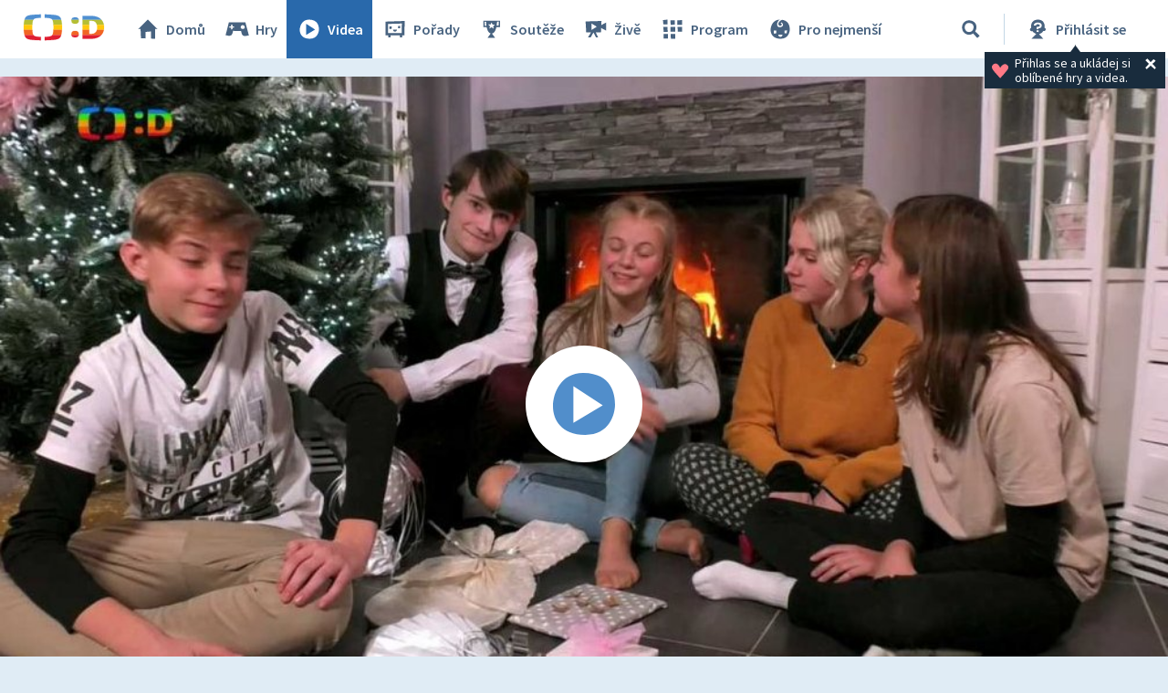

--- FILE ---
content_type: text/plain; charset=utf-8
request_url: https://events.getsitectrl.com/api/v1/events
body_size: 556
content:
{"id":"66fba0c01734c3bc","user_id":"66fba0c0177d04b0","time":1769233121372,"token":"1769233121.29efe67f41c876f9e97f55f312a9d069.3d6ecb1e1be13f10be13bf0e5c777cda","geo":{"ip":"18.117.80.1","geopath":"147015:147763:220321:","geoname_id":4509177,"longitude":-83.0061,"latitude":39.9625,"postal_code":"43215","city":"Columbus","region":"Ohio","state_code":"OH","country":"United States","country_code":"US","timezone":"America/New_York"},"ua":{"platform":"Desktop","os":"Mac OS","os_family":"Mac OS X","os_version":"10.15.7","browser":"Other","browser_family":"ClaudeBot","browser_version":"1.0","device":"Spider","device_brand":"Spider","device_model":"Desktop"},"utm":{}}